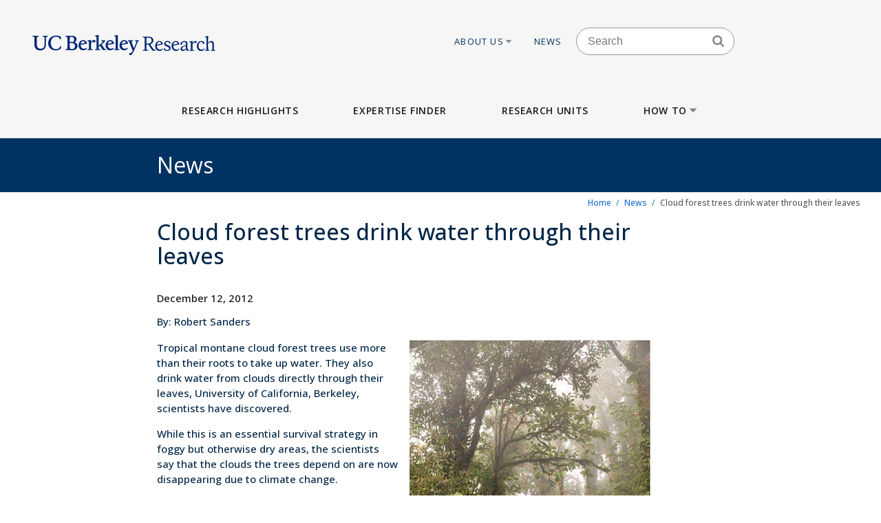

--- FILE ---
content_type: text/html; charset=UTF-8
request_url: https://vcresearch.berkeley.edu/news/cloud-forest-trees-drink-water-through-their-leaves
body_size: 15659
content:


<!DOCTYPE html>
<html lang="en" dir="ltr" prefix="content: http://purl.org/rss/1.0/modules/content/  dc: http://purl.org/dc/terms/  foaf: http://xmlns.com/foaf/0.1/  og: http://ogp.me/ns#  rdfs: http://www.w3.org/2000/01/rdf-schema#  schema: http://schema.org/  sioc: http://rdfs.org/sioc/ns#  sioct: http://rdfs.org/sioc/types#  skos: http://www.w3.org/2004/02/skos/core#  xsd: http://www.w3.org/2001/XMLSchema# ">
<head>
  <meta charset="utf-8" />
<noscript><style>form.antibot * :not(.antibot-message) { display: none !important; }</style>
</noscript><meta name="description" content="Tropical montane cloud forest trees use more than their roots to take up water. They also drink water from clouds directly through their leaves, University of California, Berkeley, scientists have discovered. While this is an essential survival strategy in foggy but otherwise dry areas, the scientists say that the clouds the trees depend on are now disappearing due to climate change." />
<meta name="keywords" content="research berkeley, uc berkeley research, faculty excellence" />
<meta name="referrer" content="strict-origin-when-cross-origin" />
<meta name="twitter:card" content="summary" />
<meta name="Generator" content="Drupal 10 (https://www.drupal.org)" />
<meta name="MobileOptimized" content="width" />
<meta name="HandheldFriendly" content="true" />
<meta name="viewport" content="width=device-width, initial-scale=1.0" />
<link rel="icon" href="/themes/custom/vcr2/favicon.ico" type="image/vnd.microsoft.icon" />
<link rel="canonical" href="https://vcresearch.berkeley.edu/news/cloud-forest-trees-drink-water-through-their-leaves" />
<link rel="shortlink" href="https://vcresearch.berkeley.edu/node/19447" />

    <title>Cloud forest trees drink water through their leaves | Research UC Berkeley</title>
    <link rel="stylesheet" media="all" href="/themes/contrib/stable/css/core/components/progress.module.css?t9ljuz" />
<link rel="stylesheet" media="all" href="/themes/contrib/stable/css/core/components/ajax-progress.module.css?t9ljuz" />
<link rel="stylesheet" media="all" href="/themes/contrib/stable/css/system/components/align.module.css?t9ljuz" />
<link rel="stylesheet" media="all" href="/themes/contrib/stable/css/system/components/fieldgroup.module.css?t9ljuz" />
<link rel="stylesheet" media="all" href="/themes/contrib/stable/css/system/components/container-inline.module.css?t9ljuz" />
<link rel="stylesheet" media="all" href="/themes/contrib/stable/css/system/components/clearfix.module.css?t9ljuz" />
<link rel="stylesheet" media="all" href="/themes/contrib/stable/css/system/components/details.module.css?t9ljuz" />
<link rel="stylesheet" media="all" href="/themes/contrib/stable/css/system/components/hidden.module.css?t9ljuz" />
<link rel="stylesheet" media="all" href="/themes/contrib/stable/css/system/components/item-list.module.css?t9ljuz" />
<link rel="stylesheet" media="all" href="/themes/contrib/stable/css/system/components/js.module.css?t9ljuz" />
<link rel="stylesheet" media="all" href="/themes/contrib/stable/css/system/components/nowrap.module.css?t9ljuz" />
<link rel="stylesheet" media="all" href="/themes/contrib/stable/css/system/components/position-container.module.css?t9ljuz" />
<link rel="stylesheet" media="all" href="/themes/contrib/stable/css/system/components/reset-appearance.module.css?t9ljuz" />
<link rel="stylesheet" media="all" href="/themes/contrib/stable/css/system/components/resize.module.css?t9ljuz" />
<link rel="stylesheet" media="all" href="/themes/contrib/stable/css/system/components/system-status-counter.css?t9ljuz" />
<link rel="stylesheet" media="all" href="/themes/contrib/stable/css/system/components/system-status-report-counters.css?t9ljuz" />
<link rel="stylesheet" media="all" href="/themes/contrib/stable/css/system/components/system-status-report-general-info.css?t9ljuz" />
<link rel="stylesheet" media="all" href="/themes/contrib/stable/css/system/components/tablesort.module.css?t9ljuz" />
<link rel="stylesheet" media="all" href="/themes/contrib/stable/css/filter/filter.caption.css?t9ljuz" />
<link rel="stylesheet" media="all" href="/modules/contrib/ckeditor_accordion/css/accordion.frontend.css?t9ljuz" />
<link rel="stylesheet" media="all" href="/modules/contrib/ckeditor_indentblock/css/plugins/indentblock/ckeditor.indentblock.css?t9ljuz" />
<link rel="stylesheet" media="all" href="/themes/contrib/stable/css/core/assets/vendor/normalize-css/normalize.css?t9ljuz" />
<link rel="stylesheet" media="all" href="/themes/contrib/stable/css/core/normalize-fixes.css?t9ljuz" />
<link rel="stylesheet" media="all" href="/themes/contrib/classy/css/components/action-links.css?t9ljuz" />
<link rel="stylesheet" media="all" href="/themes/contrib/classy/css/components/breadcrumb.css?t9ljuz" />
<link rel="stylesheet" media="all" href="/themes/contrib/classy/css/components/button.css?t9ljuz" />
<link rel="stylesheet" media="all" href="/themes/contrib/classy/css/components/collapse-processed.css?t9ljuz" />
<link rel="stylesheet" media="all" href="/themes/contrib/classy/css/components/container-inline.css?t9ljuz" />
<link rel="stylesheet" media="all" href="/themes/contrib/classy/css/components/details.css?t9ljuz" />
<link rel="stylesheet" media="all" href="/themes/contrib/classy/css/components/exposed-filters.css?t9ljuz" />
<link rel="stylesheet" media="all" href="/themes/contrib/classy/css/components/field.css?t9ljuz" />
<link rel="stylesheet" media="all" href="/themes/contrib/classy/css/components/form.css?t9ljuz" />
<link rel="stylesheet" media="all" href="/themes/contrib/classy/css/components/icons.css?t9ljuz" />
<link rel="stylesheet" media="all" href="/themes/contrib/classy/css/components/inline-form.css?t9ljuz" />
<link rel="stylesheet" media="all" href="/themes/contrib/classy/css/components/item-list.css?t9ljuz" />
<link rel="stylesheet" media="all" href="/themes/contrib/classy/css/components/link.css?t9ljuz" />
<link rel="stylesheet" media="all" href="/themes/contrib/classy/css/components/links.css?t9ljuz" />
<link rel="stylesheet" media="all" href="/themes/contrib/classy/css/components/more-link.css?t9ljuz" />
<link rel="stylesheet" media="all" href="/themes/contrib/classy/css/components/pager.css?t9ljuz" />
<link rel="stylesheet" media="all" href="/themes/contrib/classy/css/components/tabledrag.css?t9ljuz" />
<link rel="stylesheet" media="all" href="/themes/contrib/classy/css/components/tableselect.css?t9ljuz" />
<link rel="stylesheet" media="all" href="/themes/contrib/classy/css/components/tablesort.css?t9ljuz" />
<link rel="stylesheet" media="all" href="/themes/contrib/classy/css/components/tabs.css?t9ljuz" />
<link rel="stylesheet" media="all" href="/themes/contrib/classy/css/components/textarea.css?t9ljuz" />
<link rel="stylesheet" media="all" href="/themes/contrib/classy/css/components/ui-dialog.css?t9ljuz" />
<link rel="stylesheet" media="all" href="/themes/contrib/classy/css/components/messages.css?t9ljuz" />
<link rel="stylesheet" media="all" href="/themes/contrib/classy/css/components/progress.css?t9ljuz" />
<link rel="stylesheet" media="all" href="/themes/custom/vcr/assets/css/styles.css?t9ljuz" />
<link rel="stylesheet" media="all" href="/themes/custom/vcr/assets/css/_custom.css?t9ljuz" />
<link rel="stylesheet" media="all" href="/themes/custom/vcr2/assets/css/utils.css?t9ljuz" />
<link rel="stylesheet" media="all" href="/themes/custom/vcr2/assets/css/common.css?t9ljuz" />
<link rel="stylesheet" media="all" href="/themes/custom/vcr2/assets/css/globals.css?t9ljuz" />
<link rel="stylesheet" media="all" href="/themes/custom/vcr2/assets/css/menu.footer.css?t9ljuz" />
<link rel="stylesheet" media="all" href="/themes/custom/vcr2/assets/css/menu.main.css?t9ljuz" />
<link rel="stylesheet" media="all" href="/themes/custom/vcr2/assets/css/menu.utilities.css?t9ljuz" />

      <script type="application/json" data-drupal-selector="drupal-settings-json">{"path":{"baseUrl":"\/","pathPrefix":"","currentPath":"node\/19447","currentPathIsAdmin":false,"isFront":false,"currentLanguage":"en"},"pluralDelimiter":"\u0003","suppressDeprecationErrors":true,"gtag":{"tagId":"","consentMode":false,"otherIds":[],"events":[],"additionalConfigInfo":[]},"ajaxPageState":{"libraries":"[base64]","theme":"vcr2","theme_token":null},"ajaxTrustedUrl":[],"gtm":{"tagId":null,"settings":{"data_layer":"dataLayer","include_classes":false,"allowlist_classes":"","blocklist_classes":"","include_environment":false,"environment_id":"","environment_token":""},"tagIds":["GTM-W9DV92W3"]},"ckeditorAccordion":{"accordionStyle":{"collapseAll":1,"keepRowsOpen":0,"animateAccordionOpenAndClose":1,"openTabsWithHash":1,"allowHtmlInTitles":0}},"user":{"uid":0,"permissionsHash":"7c01838a08c0b2f0ca78d7effbf91a0f58f3bc4237786bb0fd7990f49f415dab"}}</script>
<script src="/core/assets/vendor/jquery/jquery.min.js?v=3.7.1"></script>
<script src="/core/misc/drupalSettingsLoader.js?v=10.6.2"></script>
<script src="/modules/contrib/google_tag/js/gtag.js?t9ljuz"></script>
<script src="/modules/contrib/google_tag/js/gtm.js?t9ljuz"></script>
<script src="/themes/custom/vcr/assets/js/modernizr.js?t9ljuz"></script>
<script src="/themes/custom/vcr/assets/js/superfish.js?t9ljuz"></script>
<script src="/themes/custom/vcr/assets/js/main-nav.js?t9ljuz"></script>

        <link rel="preconnect" href="https://fonts.googleapis.com">
        <link rel="preconnect" href="https://fonts.gstatic.com" crossorigin>
        <link href="https://fonts.googleapis.com/css2?family=Open+Sans:ital,wght@0,300;0,400;0,500;0,600;0,700;1,300;1,400&display=swap" rel="stylesheet">
        </head>
<body class="path-news-cloud-forest-trees-drink-water-through-their-leaves page-node-19447 page-node-news path-node page-node-type-news font-sans antialiased">

<div style="width: 0;height: 0;overflow: hidden;position: absolute;"><svg xmlns="http://www.w3.org/2000/svg"><symbol id="angle-down" viewBox="0 0 288 448"><path d="M268.75 184q0 3.25-2.5 5.75l-116.5 116.5q-2.5 2.5-5.75 2.5t-5.75-2.5l-116.5-116.5q-2.5-2.5-2.5-5.75t2.5-5.75l12.5-12.5q2.5-2.5 5.75-2.5t5.75 2.5L144 264l98.25-98.25q2.5-2.5 5.75-2.5t5.75 2.5l12.5 12.5q2.5 2.5 2.5 5.75z"/></symbol><symbol id="angle-left" viewBox="0 0 168 448"><path d="M156.75 136q0 3.25-2.5 5.75L56 240l98.25 98.25q2.5 2.5 2.5 5.75t-2.5 5.75l-12.5 12.5q-2.5 2.5-5.75 2.5t-5.75-2.5l-116.5-116.5q-2.5-2.5-2.5-5.75t2.5-5.75l116.5-116.5q2.5-2.5 5.75-2.5t5.75 2.5l12.5 12.5q2.5 2.5 2.5 5.75z"/></symbol><symbol id="angle-right" viewBox="0 0 152 448"><path d="M148.75 240q0 3.25-2.5 5.75l-116.5 116.5q-2.5 2.5-5.75 2.5t-5.75-2.5l-12.5-12.5q-2.5-2.5-2.5-5.75t2.5-5.75L104 240 5.75 141.75q-2.5-2.5-2.5-5.75t2.5-5.75l12.5-12.5q2.5-2.5 5.75-2.5t5.75 2.5l116.5 116.5q2.5 2.5 2.5 5.75z"/></symbol><symbol id="angle-up" viewBox="0 0 288 448"><path d="M268.75 296q0 3.25-2.5 5.75l-12.5 12.5q-2.5 2.5-5.75 2.5t-5.75-2.5L144 216l-98.25 98.25q-2.5 2.5-5.75 2.5t-5.75-2.5l-12.5-12.5q-2.5-2.5-2.5-5.75t2.5-5.75l116.5-116.5q2.5-2.5 5.75-2.5t5.75 2.5l116.5 116.5q2.5 2.5 2.5 5.75z"/></symbol><symbol id="arrow-left" viewBox="63 327 32 60"><path fill-rule="evenodd" d="M63.065 357l30 30 1.608-1.607L66.28 357l28.393-28.393L93.065 327z"/></symbol><symbol id="arrow-right" viewBox="1303 327 32 60"><path fill-rule="evenodd" d="M1304.994 327l-1.607 1.607L1331.78 357l-28.393 28.393 1.607 1.607 30-30z"/></symbol><symbol id="bars" viewBox="0 0 384 448"><path d="M384 336v32q0 6.5-4.75 11.25T368 384H16q-6.5 0-11.25-4.75T0 368v-32q0-6.5 4.75-11.25T16 320h352q6.5 0 11.25 4.75T384 336zm0-128v32q0 6.5-4.75 11.25T368 256H16q-6.5 0-11.25-4.75T0 240v-32q0-6.5 4.75-11.25T16 192h352q6.5 0 11.25 4.75T384 208zm0-128v32q0 6.5-4.75 11.25T368 128H16q-6.5 0-11.25-4.75T0 112V80q0-6.5 4.75-11.25T16 64h352q6.5 0 11.25 4.75T384 80z"/></symbol><symbol id="bookmark-o" viewBox="0 0 320 448"><path d="M288 64H32v310.5l128-122.75L182.25 273 288 374.5V64zm3-32q5.75 0 11 2.25 8.25 3.25 13.125 10.25T320 60v322.25q0 8.5-4.875 15.5T302 408q-4.75 2-11 2-12 0-20.75-8L160 296 49.75 402q-9 8.25-20.75 8.25-5.75 0-11-2.25-8.25-3.25-13.125-10.25T0 382.25V60q0-8.5 4.875-15.5T18 34.25Q23.25 32 29 32h262z"/></symbol><symbol id="caret-down" viewBox="0 0 256 448"><path d="M256 176q0 6.5-4.75 11.25l-112 112Q134.5 304 128 304t-11.25-4.75l-112-112Q0 182.5 0 176t4.75-11.25T16 160h224q6.5 0 11.25 4.75T256 176z"/></symbol><symbol id="caret-up" viewBox="0 0 256 448"><path d="M256 304q0 6.5-4.75 11.25T240 320H16q-6.5 0-11.25-4.75T0 304t4.75-11.25l112-112Q121.5 176 128 176t11.25 4.75l112 112Q256 297.5 256 304z"/></symbol><symbol id="external-link" viewBox="0 0 448 448"><path d="M352 232v80q0 29.75-21.125 50.875T280 384H72q-29.75 0-50.875-21.125T0 312V104q0-29.75 21.125-50.875T72 32h176q3.5 0 5.75 2.25T256 40v16q0 3.5-2.25 5.75T248 64H72q-16.5 0-28.25 11.75T32 104v208q0 16.5 11.75 28.25T72 352h208q16.5 0 28.25-11.75T320 312v-80q0-3.5 2.25-5.75T328 224h16q3.5 0 5.75 2.25T352 232zm96-216v128q0 6.5-4.75 11.25T432 160t-11.25-4.75l-44-44-163 163q-2.5 2.5-5.75 2.5t-5.75-2.5l-28.5-28.5q-2.5-2.5-2.5-5.75t2.5-5.75l163-163-44-44Q288 22.5 288 16t4.75-11.25T304 0h128q6.5 0 11.25 4.75T448 16z"/></symbol><symbol id="facebook" viewBox="0 0 264 448"><path d="M239.75 3v66H200.5q-21.5 0-29 9t-7.5 27v47.25h73.25l-9.75 74H164V416H87.5V226.25H23.75v-74H87.5v-54.5q0-46.5 26-72.125T182.75 0q36.75 0 57 3z"/></symbol><symbol id="linkedin" viewBox="0 0 384 448"><path d="M87.25 156.25V404H4.75V156.25h82.5zm5.25-76.5q.25 18.25-12.625 30.5T46 122.5h-.5q-20.5 0-33-12.25T0 79.75q0-18.5 12.875-30.625T46.5 37t33.25 12.125T92.5 79.75zM384 262v142h-82.25V271.5q0-26.25-10.125-41.125T260 215.5q-15.75 0-26.375 8.625T217.75 245.5Q215 253 215 265.75V404h-82.25q.5-99.75.5-161.75t-.25-74l-.25-12H215v36h-.5q5-8 10.25-14t14.125-13 21.75-10.875 28.625-3.875q42.75 0 68.75 28.375T384 262z"/></symbol><symbol id="long-arrow-left" viewBox="0 0 464 448"><path d="M448 200v48q0 3.5-2.25 5.75T440 256H128v56q0 5.25-4.75 7.25T114.5 318l-96-87.5Q16 228 16 224.75q0-3.5 2.5-6l96-88.5q4-3.5 8.75-1.5Q128 131 128 136v56h312q3.5 0 5.75 2.25T448 200z"/></symbol><symbol id="long-arrow-right" viewBox="0 0 432 448"><path d="M432 223.25q0 3.5-2.5 6l-96 88.5q-4 3.5-8.75 1.5Q320 317 320 312v-56H8q-3.5 0-5.75-2.25T0 248v-48q0-3.5 2.25-5.75T8 192h312v-56q0-5.25 4.75-7.25t8.75 1.25l96 87.5q2.5 2.5 2.5 5.75z"/></symbol><symbol id="search" viewBox="0 0 416 448"><path d="M288 208q0-46.25-32.875-79.125T176 96t-79.125 32.875T64 208t32.875 79.125T176 320t79.125-32.875T288 208zm128 208q0 13-9.5 22.5T384 448q-13.5 0-22.5-9.5L275.75 353Q231 384 176 384q-35.75 0-68.375-13.875t-56.25-37.5-37.5-56.25T0 208t13.875-68.375 37.5-56.25 56.25-37.5T176 32t68.375 13.875 56.25 37.5 37.5 56.25T352 208q0 55-31 99.75l85.75 85.75Q416 402.75 416 416z"/></symbol><symbol id="twitter" viewBox="0 0 416 448"><path d="M405 102q-16.75 24.5-40.5 41.75.25 3.5.25 10.5 0 32.5-9.5 64.875t-28.875 62.125-46.125 52.625-64.5 36.5T135 384q-67.75 0-124-36.25 8.75 1 19.5 1 56.25 0 100.25-34.5-26.25-.5-47-16.125t-28.5-39.875q8.25 1.25 15.25 1.25 10.75 0 21.25-2.75-28-5.75-46.375-27.875T27 177.5v-1q17 9.5 36.5 10.25-16.5-11-26.25-28.75t-9.75-38.5q0-22 11-40.75 30.25 37.25 73.625 59.625T205 163.25q-2-9.5-2-18.5 0-33.5 23.625-57.125T283.75 64q35 0 59 25.5Q370 84.25 394 70q-9.25 28.75-35.5 44.5Q381.75 112 405 102z"/></symbol></svg></div>

<a href="#main-content" class="visually-hidden focusable skip-link">
  Skip to main content
</a>

<noscript><iframe src="https://www.googletagmanager.com/ns.html?id=GTM-W9DV92W3"
                  height="0" width="0" style="display:none;visibility:hidden"></iframe></noscript>

  <div class="dialog-off-canvas-main-canvas" data-off-canvas-main-canvas>
    
      
  
<div id="header-wrapper" class="header-wrapper ">
  <header class="header" role="banner" aria-label="Site header">
    <div class="container container-wide">
      <div class="header__top row">
        <div class="col-xs-12 col-lg-4">
                            <a href="/" title="Home" rel="home" class="header__logo">
            
            <img src="/themes/custom/vcr/assets/images/ucb-logo-blue.svg" alt="UC Berkeley, Vice Chancellor for Research Office">
          </a>
                </div>
                  
  <div class="hidden-md-down region region-header">
          <nav role="navigation" aria-labelledby="block-utilitiesnavigation-menu" id="block-utilitiesnavigation" class="block block-menu navigation menu--utilities-navigation">
            
  <h2 class="visually-hidden" id="block-utilitiesnavigation-menu">Utilities navigation</h2>
  

        


        <ul class="menu">
                  <li class="menu-item menu-item--level-0 menu-item--expanded">
                  <a href="/about-us" class="utility-link-item about-us" data-drupal-link-system-path="">
            About Us
                          <svg>
                <use xmlns:xlink="http://www.w3.org/1999/xlink" xlink:href="#caret-down"></use>
              </svg>
                      </a>
        
                            <ul class="menu">
                    <li class="menu-item menu-item--level-1">
                  <a href="/about-us/vice-chancellor-research-kathy-yelick" class="utility-link-item vice-chancellor-yelick" data-drupal-link-system-path="">
            Vice Chancellor Yelick
                      </a>
        
              </li>
                <li class="menu-item menu-item--level-1">
                  <a href="/about-us/associate-vice-chancellor-research-lok-siu" class="utility-link-item associate-vice-chancellor-siu" data-drupal-link-system-path="">
            Associate Vice Chancellor Siu
                      </a>
        
              </li>
                <li class="menu-item menu-item--level-1">
                  <a href="/vcro/staff-contacts" class="utility-link-item staff-contacts" data-drupal-link-system-path="">
            Staff Contacts
                      </a>
        
              </li>
                <li class="menu-item menu-item--level-1">
                  <a href="/about-us/organizational-chart" class="utility-link-item organizational-chart" data-drupal-link-system-path="">
            Organizational Chart
                      </a>
        
              </li>
                <li class="menu-item menu-item--level-1">
                  <a href="/current-searches" class="utility-link-item current-searches" data-drupal-link-system-path="">
            Current Searches
                      </a>
        
              </li>
                <li class="menu-item menu-item--level-1">
                  <a href="/about-us/research-advisory-groups-and-initiatives" class="utility-link-item research-advisory-groups-and-initiatives" data-drupal-link-system-path="">
            Research Advisory Groups and Initiatives
                      </a>
        
              </li>
                <li class="menu-item menu-item--level-1">
                  <a href="/about-us/former-vice-chancellors-research" class="utility-link-item former-leadership" data-drupal-link-system-path="">
            Former Leadership
                      </a>
        
              </li>
      </ul>
    
              </li>
                <li class="menu-item menu-item--level-0">
                  <a href="/news-landing" class="utility-link-item news" data-drupal-link-system-path="">
            News
                      </a>
        
              </li>
      </ul>
    



  </nav>
<div id="block-blockbasicsearch" class="block block-block-content block-block-content924aa42b-a373-4e33-bf4f-d799492d8a4f">
  
    
      
            <div class="clearfix text-formatted field field--name-body field--type-text-with-summary field--label-hidden field__item"><div class="search-block-form block-search-form block block-search container-inline" data-drupal-selector="search-block-form-2" id="block-vcr--search" role="search">
<div class="content container-inline">
<form accept-charset="UTF-8" action="/search/node" id="search-block-form--search" method="get">
<div class="js-form-item form-item js-form-type-search form-type-search js-form-item-keys form-item-keys form-no-label"><label class="visually-hidden" for="edit-keys--search">Search</label> <input class="form-search" data-drupal-selector="edit-keys" id="edit-keys--search" maxlength="128" name="keys" placeholder="Search" size="15" title="Enter the terms you wish to search for." type="search" value></div>

<div class="search-block-form-icon"><svg><use xlink:href="#search" xmlns:xlink="http://www.w3.org/1999/xlink" /></svg></div>

<div class="form-actions js-form-wrapper form-wrapper" data-drupal-selector="edit-actions" id="edit-actions--search"><input class="button js-form-submit form-submit" data-drupal-selector="edit-submit" id="edit-submit--search" type="submit" value="Search"></div>
</form>
</div>
</div>
</div>
      
  </div>
<div id="block-vcr-blockbasicstyling-copyright" class="block block-block-content block-block-content73627680-1b7d-4ecf-915e-934ac475af47">
  
    
      
            <div class="clearfix text-formatted field field--name-body field--type-text-with-summary field--label-hidden field__item"><style type="text/css">/** BlockBasic - Styling_Copyright and General **/
@media (max-width: 2991px) and (min-width: 768px) { .footer__second { top: 90px; } }
</style><style type="text/css">@media (max-width: 1200px) and (min-width: 989px) {
  .footer__second { top: -210px;  max-width: 160px; }
}
</style><style type="text/css">div#block-vcr-copyright a {
    text-decoration: underline;
 }
</style><style type="text/css">/* CKEditor Accordion */
.ckeditor-accordion-container &amp;amp;amp;amp;amp;amp;amp;amp;amp;gt; dl {
    position: relative;
    border: 1px solid #0091ea;
    border: 1px solid #bbb;
}
.ckeditor-accordion-container &amp;amp;amp;amp;amp;amp;amp;amp;amp;gt; dl dt.active &amp;amp;amp;amp;amp;amp;amp;amp;amp;gt; a {
    FONT-VARIANT: JIS83;
    background-color: #0091ea;
    background-color: #35628f;
}
.ckeditor-accordion-container &amp;amp;amp;amp;amp;amp;amp;amp;amp;gt; dl dt &amp;amp;amp;amp;amp;amp;amp;amp;amp;gt; a:hover {
    background-color: #00a5ef;
    background-color: #88a;
}
.ckeditor-accordion-container &amp;amp;amp;amp;amp;amp;amp;amp;amp;gt; dl dt &amp;amp;amp;amp;amp;amp;amp;amp;amp;gt; a {
    display: block;
    padding: 10px 15px 10px 50px;
    background-color: #00b0ff;
    background-color: #6582af;
    color: #fff;
    cursor: pointer;
    -webkit-transition: background-color 300ms;
    transition: background-color 300ms;
    border-bottom: 1px solid #00a4ec;
    border-bottom: 2px solid #bbb;
}
</style><style type="text/css">/* Hide CAPTCHA message on the Search Form */
  div#block-vcr-search details,
  div#block-vcr-search details#edit-captcha--2 {
     display: none;
  }
</style><style type="text/css">.node__social-share .at-share-btn::after {
    display: none;
 }
</style><style type="text/css">/* For News nodes */
 body.path-frontpage p.thin,
 body.path-frontpage p.giant,
 .path-excellence-faculty-excellence .current-faculty-list .award,
 body.page-node-type-page  p,
 body.page-node-type-news  p {
   line-height: 1.5;
 }
</style><style type="text/css">/* General for Accessibilities */
  p { line-height: 1.5; }
</style><style type="text/css">/* General for Accessibilities */
 .region.region-content-bottom.container00000  p,
 .region.region-content00000  p {
		color: hsl(0, 50%, 25%);
		background-color: white;
	}
 .region.region-content-bottom.container a,
 .region.region-content00000	a {
		text-decoration: none;
		text-decoration: underline;
		color: hsl(232, 50%, 25%);
		background-color: white;
	}
 .region.region-content-bottom.container  a:hover,
 .region.region-content-bottom.container  a:focus,
 .region.region-content00000	a:hover,
 .region.region-content00000	a:focus {
		text-decoration: underline;
	}
 .main-wrapper a,
 .footer a {
      text-decoration:underline;
      text-decoration-style: dotted;
 }
 .main-wrapper a {
      color: #202860;
      background-color: white;
 }
 a.ui-tabs-anchor {
    background: transparent;
 }
</style><style type="text/css">/* General for Home */
 body.path-frontpage div.paragraph--news-hero  h1.paragraph--news-hero__heading {
    padding: 10px 15px;
    background: rgba(58, 122, 156,0.85);
 }
</style><style type="text/css">
/* General for Subsite - hide Search form */
 body.page-node-type-subsite-page    div#block-blockbasicsearch {
    display: none;
 }
</style></div>
      
  </div>

      </div>

              </div>
    </div>

          <div class="region region-main-menu">
  <div class="container">
    <nav role="navigation" aria-labelledby="block-vcr-main-menu-menu" id="block-vcr-main-menu" class="block block-menu navigation menu--main">
            
  <h2 class="visually-hidden" id="block-vcr-main-menu-menu">Main menu</h2>
  

        


        <ul class="menu">
                  <li class="menu-item menu-item--level-0">
                  <a href="/#research-highlights" class="main-link-item research-highlights" data-drupal-link-system-path="">
            Research Highlights
                      </a>
                      </li>
                <li class="menu-item menu-item--level-0">
                  <a href="/faculty-expertise" class="main-link-item expertise-finder" data-drupal-link-system-path="">
            Expertise Finder
                      </a>
                      </li>
                <li class="menu-item menu-item--level-0">
                  <a href="/research-units" class="main-link-item research-units" data-drupal-link-system-path="">
            Research Units
                      </a>
                      </li>
                <li class="menu-item menu-item--level-0 menu-item--expanded">
                  <a href="" class="main-link-item how-to" data-drupal-link-system-path="">
            How to
                          <svg>
                <use xmlns:xlink="http://www.w3.org/1999/xlink" xlink:href="#caret-down"></use>
              </svg>
                      </a>
                                    <ul class="menu">
                    <li class="menu-item menu-item--level-1 menu-item--expanded">
                  <span >
            Secure Funding
                          <svg>
                <use xmlns:xlink="http://www.w3.org/1999/xlink" xlink:href="#caret-down"></use>
              </svg>
                      </span>
                                    <ul class="menu">
                    <li class="menu-item menu-item--level-2">
                  <a href="/how/secure-funding/contracts-gifts-and-grants" class="main-link-item contracts-gifts-and-grants" data-drupal-link-system-path="">
            Contracts, Gifts and Grants
                      </a>
                      </li>
                <li class="menu-item menu-item--level-2">
                  <a href="/vcro/industry-consortium-programs" class="main-link-item industry-consortia" data-drupal-link-system-path="">
            Industry Consortia
                      </a>
                      </li>
                <li class="menu-item menu-item--level-2">
                  <a href="/how/secure-funding/funding-opportunities" class="main-link-item funding-opportunities" data-drupal-link-system-path="">
            Funding Opportunities
                      </a>
                      </li>
                <li class="menu-item menu-item--level-2">
                  <a href="/grant-life-cycle/overview" class="main-link-item ucb-grant-life-cycle" data-drupal-link-system-path="">
            UCB Grant Life Cycle
                      </a>
                      </li>
                <li class="menu-item menu-item--level-2">
                  <a href="https://brdo.berkeley.edu" class="main-link-item berkeley-research-development-office" data-drupal-link-system-path="">
            Berkeley Research Development Office
                      </a>
                      </li>
                <li class="menu-item menu-item--level-2">
                  <a href="/how/secure-funding/2025-white-house-executive-orders-and-agency-directives" class="main-link-item impacts-of-2025-federal-executive-orders-and-directives" data-drupal-link-system-path="">
            Impacts of 2025 Federal Executive Orders and Directives
                      </a>
                      </li>
      </ul>
    
              </li>
                <li class="menu-item menu-item--level-1 menu-item--expanded">
                  <span >
            Ensure Compliance
                          <svg>
                <use xmlns:xlink="http://www.w3.org/1999/xlink" xlink:href="#caret-down"></use>
              </svg>
                      </span>
                                    <ul class="menu">
                    <li class="menu-item menu-item--level-2">
                  <a href="/how/ensure-compliance/research-policies-administration" class="main-link-item research-policies--administration" data-drupal-link-system-path="">
            Research Policies &amp; Administration
                      </a>
                      </li>
                <li class="menu-item menu-item--level-2">
                  <a href="/research-compliance" class="main-link-item research-compliance" data-drupal-link-system-path="">
            Research Compliance
                      </a>
                      </li>
                <li class="menu-item menu-item--level-2">
                  <a href="/how/ensure-compliance/intellectual-property-technology-transfer" class="main-link-item intellectual-property--tech-transfer" data-drupal-link-system-path="">
            Intellectual Property &amp; Tech Transfer
                      </a>
                      </li>
                <li class="menu-item menu-item--level-2">
                  <a href="/how/ensure-compliance/research-personnel" class="main-link-item research-personnel" data-drupal-link-system-path="">
            Research Personnel
                      </a>
                      </li>
                <li class="menu-item menu-item--level-2">
                  <a href="/how/ensure-compliance/field-and-international-research" class="main-link-item field-and-international-research" data-drupal-link-system-path="">
            Field and International Research
                      </a>
                      </li>
      </ul>
    
              </li>
                <li class="menu-item menu-item--level-1 menu-item--expanded">
                  <span >
            Locate Facilities
                          <svg>
                <use xmlns:xlink="http://www.w3.org/1999/xlink" xlink:href="#caret-down"></use>
              </svg>
                      </span>
                                    <ul class="menu">
                    <li class="menu-item menu-item--level-2">
                  <a href="/core-facilities" class="main-link-item core-facilities" data-drupal-link-system-path="">
            Core Facilities
                      </a>
                      </li>
                <li class="menu-item menu-item--level-2">
                  <a href="/berkeley-ric/about" class="main-link-item berkeley-research-infrastructure-commons-ric" data-drupal-link-system-path="">
            Berkeley Research Infrastructure Commons (RIC)
                      </a>
                      </li>
                <li class="menu-item menu-item--level-2">
                  <a href="/how/locate-facilities/research-computing-and-data-management" class="main-link-item research-computing-and-data-management" data-drupal-link-system-path="">
            Research Computing and Data Management
                      </a>
                      </li>
                <li class="menu-item menu-item--level-2">
                  <a href="/how/locate-facilities/field-stations-research-forests-and-museums" class="main-link-item field-stations-research-forests-and-museums" data-drupal-link-system-path="">
            Field Stations, Research Forests, and Museums
                      </a>
                      </li>
      </ul>
    
              </li>
                <li class="menu-item menu-item--level-1 menu-item--expanded">
                  <span >
            For VCR Units
                          <svg>
                <use xmlns:xlink="http://www.w3.org/1999/xlink" xlink:href="#caret-down"></use>
              </svg>
                      </span>
                                    <ul class="menu">
                    <li class="menu-item menu-item--level-2">
                  <a href="/how/vcr-units/oru-policy-procedure-guide" class="main-link-item oru-policies" data-drupal-link-system-path="">
            ORU Policies
                      </a>
                      </li>
                <li class="menu-item menu-item--level-2">
                  <a href="/how/vcr-units/vcro-budget-resources" class="main-link-item vcro-budget-resources" data-drupal-link-system-path="">
            VCRO Budget Resources
                      </a>
                      </li>
                <li class="menu-item menu-item--level-2">
                  <a href="/how/vcr-units/vcro-hr-ap-resources" class="main-link-item vcro-hr-resources" data-drupal-link-system-path="">
            VCRO HR Resources
                      </a>
                      </li>
      </ul>
    
              </li>
      </ul>
    
              </li>
      </ul>
    


  </nav>

  </div>
</div>

    
          <div class="header__mobile-menu">
        
  <div class="region region-mobile-menu">
          <div id="block-blockbasicmobile-search" class="block block-block-content block-block-content4f727b67-a8c5-4d40-ae48-f5f33695c754">
  
    
      
            <div class="clearfix text-formatted field field--name-body field--type-text-with-summary field--label-hidden field__item"><div class="search-block-form block-search-form block block-search container-inline" data-drupal-selector="search-block-form-2" id="block-vcr-mobile-search" role="search">
<div class="content container-inline">
<form accept-charset="UTF-8" action="/search/node" id="search-block-form--mobile" method="get">
<div class="js-form-item form-item js-form-type-search form-type-search js-form-item-keys form-item-keys form-no-label"><label class="visually-hidden" for="edit-keys--3">Search</label> <input class="form-search" data-drupal-selector="edit-keys" id="edit-keys--3" maxlength="128" name="keys" placeholder="Search" size="15" title="Enter the terms you wish to search for." type="search" value></div>

<div class="search-block-form-icon"><svg><use xlink:href="#search" xmlns:xlink="http://www.w3.org/1999/xlink" /></svg></div>

<div class="form-actions js-form-wrapper form-wrapper" data-drupal-selector="edit-actions" id="edit-actions--mobile"><input class="button js-form-submit form-submit" data-drupal-selector="edit-submit" id="edit-submit--mobile" type="submit" value="Search"></div>
</form>
</div>
</div>
</div>
      
  </div>
<nav role="navigation" aria-labelledby="block-vcr-mobile-menu-menu" id="block-vcr-mobile-menu" class="block block-menu navigation menu--main">
            
  <h2 class="visually-hidden" id="block-vcr-mobile-menu-menu">Main menu</h2>
  

        
              <ul class="menu">
                    <li class="menu-item menu-item--level-0">
                  <a href="/#research-highlights" data-drupal-link-system-path="">
            Research Highlights
          </a>
        
              </li>
                <li class="menu-item menu-item--level-0">
                  <a href="/faculty-expertise" data-drupal-link-system-path="">
            Expertise Finder
          </a>
        
              </li>
                <li class="menu-item menu-item--level-0">
                  <a href="/research-units" data-drupal-link-system-path="">
            Research Units
          </a>
        
              </li>
                <li class="menu-item menu-item--level-0 menu-item--expanded">
                  <a href="" data-drupal-link-system-path="">
            How to
          </a>
        
                                <ul class="menu">
                    <li class="menu-item menu-item--level-1 menu-item--expanded">
                  <a href="" data-drupal-link-system-path="">
            Secure Funding
          </a>
        
                                <ul class="menu">
                    <li class="menu-item menu-item--level-2">
                  <a href="/how/secure-funding/contracts-gifts-and-grants" data-drupal-link-system-path="">
            Contracts, Gifts and Grants
          </a>
        
              </li>
                <li class="menu-item menu-item--level-2">
                  <a href="/vcro/industry-consortium-programs" data-drupal-link-system-path="">
            Industry Consortia
          </a>
        
              </li>
                <li class="menu-item menu-item--level-2">
                  <a href="/how/secure-funding/funding-opportunities" data-drupal-link-system-path="">
            Funding Opportunities
          </a>
        
              </li>
                <li class="menu-item menu-item--level-2">
                  <a href="/grant-life-cycle/overview" data-drupal-link-system-path="">
            UCB Grant Life Cycle
          </a>
        
              </li>
                <li class="menu-item menu-item--level-2">
                  <a href="https://brdo.berkeley.edu" data-drupal-link-system-path="">
            Berkeley Research Development Office
          </a>
        
              </li>
                <li class="menu-item menu-item--level-2">
                  <a href="/how/secure-funding/2025-white-house-executive-orders-and-agency-directives" data-drupal-link-system-path="">
            Impacts of 2025 Federal Executive Orders and Directives
          </a>
        
              </li>
        </ul>
  
              </li>
                <li class="menu-item menu-item--level-1 menu-item--expanded">
                  <a href="" data-drupal-link-system-path="">
            Ensure Compliance
          </a>
        
                                <ul class="menu">
                    <li class="menu-item menu-item--level-2">
                  <a href="/how/ensure-compliance/research-policies-administration" data-drupal-link-system-path="">
            Research Policies &amp; Administration
          </a>
        
              </li>
                <li class="menu-item menu-item--level-2">
                  <a href="/research-compliance" data-drupal-link-system-path="">
            Research Compliance
          </a>
        
              </li>
                <li class="menu-item menu-item--level-2">
                  <a href="/how/ensure-compliance/intellectual-property-technology-transfer" data-drupal-link-system-path="">
            Intellectual Property &amp; Tech Transfer
          </a>
        
              </li>
                <li class="menu-item menu-item--level-2">
                  <a href="/how/ensure-compliance/research-personnel" data-drupal-link-system-path="">
            Research Personnel
          </a>
        
              </li>
                <li class="menu-item menu-item--level-2">
                  <a href="/how/ensure-compliance/field-and-international-research" data-drupal-link-system-path="">
            Field and International Research
          </a>
        
              </li>
        </ul>
  
              </li>
                <li class="menu-item menu-item--level-1 menu-item--expanded">
                  <a href="" data-drupal-link-system-path="">
            Locate Facilities
          </a>
        
                                <ul class="menu">
                    <li class="menu-item menu-item--level-2">
                  <a href="/core-facilities" data-drupal-link-system-path="">
            Core Facilities
          </a>
        
              </li>
                <li class="menu-item menu-item--level-2">
                  <a href="/berkeley-ric/about" data-drupal-link-system-path="">
            Berkeley Research Infrastructure Commons (RIC)
          </a>
        
              </li>
                <li class="menu-item menu-item--level-2">
                  <a href="/how/locate-facilities/research-computing-and-data-management" data-drupal-link-system-path="">
            Research Computing and Data Management
          </a>
        
              </li>
                <li class="menu-item menu-item--level-2">
                  <a href="/how/locate-facilities/field-stations-research-forests-and-museums" data-drupal-link-system-path="">
            Field Stations, Research Forests, and Museums
          </a>
        
              </li>
        </ul>
  
              </li>
                <li class="menu-item menu-item--level-1 menu-item--expanded">
                  <a href="" data-drupal-link-system-path="">
            For VCR Units
          </a>
        
                                <ul class="menu">
                    <li class="menu-item menu-item--level-2">
                  <a href="/how/vcr-units/oru-policy-procedure-guide" data-drupal-link-system-path="">
            ORU Policies
          </a>
        
              </li>
                <li class="menu-item menu-item--level-2">
                  <a href="/how/vcr-units/vcro-budget-resources" data-drupal-link-system-path="">
            VCRO Budget Resources
          </a>
        
              </li>
                <li class="menu-item menu-item--level-2">
                  <a href="/how/vcr-units/vcro-hr-ap-resources" data-drupal-link-system-path="">
            VCRO HR Resources
          </a>
        
              </li>
        </ul>
  
              </li>
        </ul>
  
              </li>
        </ul>
  


  </nav>
<nav role="navigation" aria-labelledby="block-utilitiesnavigation-2-menu" id="block-utilitiesnavigation-2" class="block block-menu navigation menu--utilities-navigation">
            
  <h2 class="visually-hidden" id="block-utilitiesnavigation-2-menu">Utilities navigation</h2>
  

        
              <ul class="menu">
                    <li class="menu-item menu-item--level-0 menu-item--expanded">
                  <a href="/about-us" data-drupal-link-system-path="">
            About Us
          </a>
        
                                <ul class="menu">
                    <li class="menu-item menu-item--level-1">
                  <a href="/about-us/vice-chancellor-research-kathy-yelick" data-drupal-link-system-path="">
            Vice Chancellor Yelick
          </a>
        
              </li>
                <li class="menu-item menu-item--level-1">
                  <a href="/about-us/associate-vice-chancellor-research-lok-siu" data-drupal-link-system-path="">
            Associate Vice Chancellor Siu
          </a>
        
              </li>
                <li class="menu-item menu-item--level-1">
                  <a href="/vcro/staff-contacts" data-drupal-link-system-path="">
            Staff Contacts
          </a>
        
              </li>
                <li class="menu-item menu-item--level-1">
                  <a href="/about-us/organizational-chart" data-drupal-link-system-path="">
            Organizational Chart
          </a>
        
              </li>
                <li class="menu-item menu-item--level-1">
                  <a href="/current-searches" data-drupal-link-system-path="">
            Current Searches
          </a>
        
              </li>
                <li class="menu-item menu-item--level-1">
                  <a href="/about-us/research-advisory-groups-and-initiatives" data-drupal-link-system-path="">
            Research Advisory Groups and Initiatives
          </a>
        
              </li>
                <li class="menu-item menu-item--level-1">
                  <a href="/about-us/former-vice-chancellors-research" data-drupal-link-system-path="">
            Former Leadership
          </a>
        
              </li>
        </ul>
  
              </li>
                <li class="menu-item menu-item--level-0">
                  <a href="/news-landing" data-drupal-link-system-path="">
            News
          </a>
        
              </li>
        </ul>
  


  </nav>

      </div>

      </div>
      </header>

      
  <div class="region region-banner">
          <div id="block-vcr-blockbasicnews-title" class="block block-block-content block-block-content8a88e6cb-4365-4592-a290-236d7cc4dbe0">
  
    
      
            <div class="clearfix text-formatted field field--name-body field--type-text-with-summary field--label-hidden field__item"><div class="container"><div class="row" aria-labelledby="region1" role="region"><div class="col-xs-12 col-lg-8 col-xl-9 col-xl-push-2"><p id="region1">News</p></div></div></div></div>
      
  </div>

      </div>

  </div>

      <div class="page__help">
      <div class="container">
        <div class="row">
          
  <div class="col-xs-12 region region-help">
          <div data-drupal-messages-fallback class="hidden"></div>

      </div>

        </div>
      </div>
    </div>
  
      <div class="page__breadcrumb">
      <div class="container container-wide">
        <div class="row">
          
  <div class="col-xs-12 region region-breadcrumb">
          <div id="block-vcr-breadcrumbs" class="block block-system block-system-breadcrumb-block">
  
    
        <nav class="breadcrumb" role="navigation" aria-labelledby="system-breadcrumb">
    <p id="system-breadcrumb" class="visually-hidden">Breadcrumb</p>
    <ol>
              <li>
                      <a href="/" class="breadcrumb-link-item home">Home</a>
                  </li>
              <li>
                      <a href="/news-landing" class="breadcrumb-link-item news">News</a>
                  </li>
              <li>
                      Cloud forest trees drink water through their leaves
                  </li>
          </ol>
  </nav>

  </div>

      </div>

        </div>
      </div>
    </div>
  
<div class="main-wrapper" role="main">
  <a id="main-content" tabindex="-1"></a>
  

  <div class="main-inner container">
    <div class="row">
      <div class="main-content col-xs-12">
        
  <div class="region region-content">
          <div id="block-vcr-content" class="block block-system block-system-main-block">
  
    
      

<article about="/news/cloud-forest-trees-drink-water-through-their-leaves" class="row node node--type-news node--promoted node--view-mode-full node--type-news-view-mode-full">
  <div class="col-xs-12 col-lg-10 col-xl-7 col-xl-push-2">

    <h1 class="node__title"><span class="field field--name-title field--type-string field--label-hidden">Cloud forest trees drink water through their leaves</span>
</h1>

    <div class="node__meta">
      <div class="node__date">
        December 12, 2012
      </div>
              <div class="node__author">
          By: Robert Sanders
        </div>
          </div>

    <div class="node__content">
      
            <div class="clearfix text-formatted field field--name-body field--type-text-with-summary field--label-hidden field__item"><p></p><figure role="group" class="caption caption-img align-right">
<img alt="Person walking in misty forest." data-entity-type="file" src="/sites/default/files/news_images/clouds350.jpg" title>
<figcaption>Graduate student Greg Goldsmith in the montaine cloud forest of Monteverde Cloud Forest Reserve, Costa Rica. Photo courtesy of Drew Fulton (Canopy in the Clouds)</figcaption>
</figure>


<p>Tropical montane cloud forest trees use more than their roots to take up water. They also drink water from clouds directly through their leaves, University of California, Berkeley, scientists have discovered.</p>

<p>While this is an essential survival strategy in foggy but otherwise dry areas, the scientists say that the clouds the trees depend on are now disappearing due to climate change.</p>

<p>“The study highlights the vulnerability of this rare and already endangered ecosystem to climate change,” said Todd Dawson, senior author of the study and UC Berkeley professor of integrative biology. Changes in cloud cover have already been correlated to declines and disappearances of cloud forest animal populations, such as frogs and salamanders.</p>

<p>The new study will be published next year in the journal <em>Ecology Letters</em> and is available online this month.</p>

<p>In tropical montane cloud forests, leaves are constantly bathed in clouds, making them wet. The leaves of the most common cloud forest trees drink this cloud water when water from the soil just isn’t enough, said Greg Goldsmith, lead author of the study and a graduate student in Dawson’s lab.</p>

<p>“Many cloud forests experience an annual dry season when the primary water source isn’t rain, but rather, the moisture from the clouds,” he said. “This is when the trees are most likely to draw water in through their leaves.”</p>

<p>Working in Monteverde, Costa Rica, the researchers studied patterns of leaf wetness caused by the clouds by setting up small plastic “leaves” that use changes in the voltage of an embedded electrical circuit to detect wetness. Then, they installed miniature sensors on the branches of cloud forest plants to see whether or not water was entering leaves when they were wet.</p>

<p>“The textbooks teach us that water enters roots, moves up the trunk and into the branches, then finally exits the leaves. That’s true, but it’s not the whole story,” Goldsmith said. “With our sensors, we observed water entering the leaves and actually moving back down the branches toward the trunk.”</p>

<p>The research builds on previous work by Dawson, who demonstrated a similar phenomenon in California redwoods.</p>

<p>However, the study found that not all trees can drink the same amount of cloud water.</p>

<div class="wp-caption alignleft" style="width: 350px;"><figure role="group" class="caption caption-img align-left">
<img alt="Sensor sitting on green leaf." data-entity-type="file" src="/sites/default/files/news_images/sensor350.jpg" title>
<figcaption>An electronic ‘leaf’ the researchers used to detect when clouds were wetting leaves. Photo courtesy of Greg Goldsmith (Canopy in the Clouds)</figcaption>
</figure>
</div>

<p>“The trees that are drinking the most water through their leaves may be more vulnerable to decreases in cloud cover resulting from rising temperatures,” said Goldsmith, who received funding from a National Geographic Society Young Explorers Grant to conduct the research.</p>

<p>“The study provides a clear demonstration of the interactions between clouds and cloud forest plants and will serve as a cornerstone for future research on the effects of climate change on tropical montane cloud forest ecosystems,” Dawson added.</p>

<p>In addition to funding from the National Geographic Society, Goldsmith was supported by a National Science Foundation Graduate Research Fellowship, a Smithsonian Institution Short-Term Fellowship and a Wang Family Fellowship from UC Berkeley.</p>

<p>UC Berkeley graduate student Nicholas J. Matzke is also a co-author of the report.</p>
</div>
      
    </div>

  </div>
</article>

  </div>

      </div>

      </div>

      
          </div>
  </div>

    
  <div class="region region-content-bottom container">
    <div class="row">      <div id="block-vcr-blockbasicjs-accessibility00" class="block block-block-content block-block-contentc303dcd5-f62a-46f7-a26e-66e2305b2a70">
  
    
      
            <div class="clearfix text-formatted field field--name-body field--type-text-with-summary field--label-hidden field__item"><script>
//alert("==00=====BlockBasic - JS_Accessibility00===");

jQuery("img").each(function() {
    var img = jQuery(this);
    if (!img.attr("alt") || img.attr("alt") == "")
        img.attr("alt", "Image");
});

//alert("==END=====BlockBasic - JS_Accessibility00===");
</script></div>
      
  </div>
<div id="block-vcr-blockbasicjs-accessibility01" class="block block-block-content block-block-contentc69fdf21-3722-45aa-a284-71d6b91b6f6e">
  
    
      
            <div class="clearfix text-formatted field field--name-body field--type-text-with-summary field--label-hidden field__item"><script>
//alert("==00=====BlockBasic - JS_Accessibility01===");
 var nav_labelledby="";
 nav_labelledby=jQuery("div.region-main-menu &amp;amp;amp;amp;amp;gt; nav#block-vcr-main-menu").attr("aria-labelledby");
 ////var parent_class0="region-header";
 ////var parent_class="region-main-menu";
 //parent_class=jQuery("nav#block-vcr-main-menu").parent().attr("class");
 var parent_class0="block-vcr-header-menu-menu";
 var parent_class="block-vcr-main-menu-menu";
 jQuery("nav#block-vcr-main-menu").attr("aria-labelledby", parent_class);
 jQuery("nav#block-vcr-header-menu").attr("aria-labelledby", parent_class0);
//alert("==00=====BlockBasic - JS_Accessibility01===nav_labelledby: "+nav_labelledby +"===parent_class: "+parent_class);
//alert("==END=====BlockBasic - JS_Accessibility01===");
</script></div>
      
  </div>
<div id="block-vcr-blockbasicjs-accessibility02-news" class="block block-block-content block-block-content4810423b-8660-4c62-a106-7e016961a4cd">
  
    
      
            <div class="clearfix text-formatted field field--name-body field--type-text-with-summary field--label-hidden field__item"><script>
//alert("==20=====BlockBasic - JS_Accessibility02_news===");

   //jQuery('.social_share.col-xs-12.col-md-12.col-lg-12.col-xl-12').hide();

//alert("==29=====BlockBasic - JS_Accessibility02_news===");
</script><script>
//alert("==10=====BlockBasic - JS_Accessibility02_news===");

 var cnt1=0;
 var attr1="A";
 var src="";


 jQuery("p").each(function(i) {
    cnt1 = cnt1 + i;

    src = $('iframe',this).attr('src');

    if (typeof src !== 'undefined') {
//alert("--==1100== cnt1:" + cnt1 + "===src:"+src);
       $('iframe',this).attr('title', "YouTube");
    }

//alert("--==11== cnt1:" + cnt1 + "===src:"+src);

 });

//alert("==19=====BlockBasic - JS_Accessibility02_news===");
</script><script>
//alert("==00=====BlockBasic - JS_Accessibility02_news===");

 var cnt=0;
 var title="";
 var imgalt="";

 jQuery(".views-row").each(function(i) {
    cnt = cnt + i;

    title=jQuery("h3.node__title",this).text();
    imgalt=jQuery.trim( jQuery("img.image-style-news-list",this).attr("alt") );
    if(imgalt=="") {
        jQuery("img.image-style-news-list",this).attr("alt", jQuery.trim(title) );
    }

 });

//alert("==1=====BlockBasic - JS_Accessibility02_news===cnt:"+cnt+"===title:"+title+"===imgalt:"+imgalt);

//alert("==99=====BlockBasic - JS_Accessibility02_news===");
</script></div>
      
  </div>

    </div>  </div>


</div>


<footer class="footer">
  <div class="container">
    <div class="footer__inner">
      <div class="footer-logo-wrapper">
        <a href="https://www.berkeley.edu">
        <img src="/themes/custom/vcr/assets/images/ucb-logo-footer.svg" class="footer-logo" alt="University of California, Berkeley">
        </img>
        </a>
      </div>
      <div class="footer__first">
        
  <div class="region region-footer-first">
          <nav role="navigation" aria-labelledby="block-vcr-footer-menu-menu" id="block-vcr-footer-menu" class="block block-menu navigation menu--footer">
            
  <h2 class="visually-hidden" id="block-vcr-footer-menu-menu">Footer menu</h2>
  

        



<div class="menu--footer__wrapper">
  <div class="menu-footer__wrapper--col-first">
    <nav class="nav--0" aria-label="footer-column-first">
              <ul class="menu">
                  <li class="menu-item menu-item--0 menu-item--expanded">
                  <h3><span >Research Highlights</span></h3>
                                    <ul class="menu">
                    <li class="menu-item menu-item--0">
                  <a href="/excellence" class="footer-link-item excellence-in-research" data-drupal-link-system-path=""
             aria-label="Link to Excellence in Research">
            Excellence in Research
          </a>
                      </li>
                <li class="menu-item menu-item--1">
                  <a href="/innovation" class="footer-link-item innovation--entrepreneurship" data-drupal-link-system-path=""
             aria-label="Innovation &amp; Entrepreneurship">
            Innovation &amp; Entrepreneurship
          </a>
                      </li>
                <li class="menu-item menu-item--2">
                  <a href="/datascience" class="footer-link-item data-science" data-drupal-link-system-path=""
             aria-label="Link to Data Science and AI Research Highlights">
            Data Science
          </a>
                      </li>
                <li class="menu-item menu-item--3">
                  <a href="/energy" class="footer-link-item energy-climate--environment" data-drupal-link-system-path=""
             aria-label="Link to Energy, Climate &amp; Environment Research Highlights">
            Energy, Climate &amp; Environment
          </a>
                      </li>
                <li class="menu-item menu-item--4">
                  <a href="/international" class="footer-link-item international--area-studies" data-drupal-link-system-path=""
             aria-label="Link to International &amp; Area Studies Research Highlights">
            International &amp; Area Studies
          </a>
                      </li>
                <li class="menu-item menu-item--5">
                  <a href="/health" class="footer-link-item health" data-drupal-link-system-path=""
             aria-label="Link to Health Research Highlights">
            Health
          </a>
                      </li>
      </ul>
    
              </li>
      </ul>
    
    </nav>
    <nav class="nav--1" aria-label="footer-column-second">
              <ul class="menu">
                  <li class="menu-item menu-item--0 menu-item--expanded">
                  <h3><span >Find Expertise</span></h3>
                                    <ul class="menu">
                    <li class="menu-item menu-item--0">
                  <a href="/faculty-expertise" class="footer-link-item faculty-expertise" data-drupal-link-system-path=""
             aria-label="Find faculty expertise across all of UC Berkeley">
            Faculty Expertise
          </a>
                      </li>
                <li class="menu-item menu-item--1">
                  <a href="/research-units" class="footer-link-item research-units" data-drupal-link-system-path=""
             aria-label="Search for campus-wide research units">
            Research Units
          </a>
                      </li>
      </ul>
    
              </li>
      </ul>
    
              <ul class="menu">
                  <li class="menu-item menu-item--0 menu-item--expanded">
                  <h3><a href="/about-us/office-vice-chancellor-research" class="footer-link-item research-office" data-drupal-link-system-path=""
                         aria-label="About the Research Office, Vice Chancellor for Research">
              Research Office
            </a></h3>
                                    <ul class="menu">
                    <li class="menu-item menu-item--0">
                  <a href="/about-us/vice-chancellor-research-kathy-yelick" class="footer-link-item vice-chancellor-yelick" data-drupal-link-system-path=""
             aria-label="Learn more about Vice Chancellor Yelick; Katherine Yelick">
            Vice Chancellor Yelick
          </a>
                      </li>
                <li class="menu-item menu-item--1">
                  <a href="/about-us/organizational-chart" class="footer-link-item organizational-chart" data-drupal-link-system-path=""
             aria-label="See the VCRO organizational chart">
            Organizational Chart
          </a>
                      </li>
                <li class="menu-item menu-item--2">
                  <a href="/about-us" class="footer-link-item about-us" data-drupal-link-system-path=""
             aria-label="">
            About Us
          </a>
                      </li>
                <li class="menu-item menu-item--3">
                  <a href="mailto:research@berkeley.edu" class="footer-link-item contact-us" data-drupal-link-system-path=""
             aria-label="Contact Us, the Vice Chancellor for Research Office">
            Contact Us
          </a>
                      </li>
      </ul>
    
              </li>
      </ul>
    
    </nav>
  </div>
  <div class="menu-footer__wrapper--col-second">
    <nav class="nav--2" aria-label="footer-column-third">
              <ul class="menu">
          <li class="menu-item">
                          <span >HOW TO ...</span>
                        <ul class="menu">
              <li class="menu-item">
                        <ul class="menu">
                  <li class="menu-item menu-item--0 menu-item--expanded">
                  <h3><span >Secure Funding</span></h3>
                                    <ul class="menu">
                    <li class="menu-item menu-item--0">
                  <a href="/how/secure-funding/funding-opportunities" class="footer-link-item funding-opportunities" data-drupal-link-system-path=""
             aria-label="Learn more about funding opportunities for research">
            Funding Opportunities
          </a>
                      </li>
                <li class="menu-item menu-item--1">
                  <a href="/grant-life-cycle/overview" class="footer-link-item grant-life-cycle" data-drupal-link-system-path=""
             aria-label="Learn about the UC Berkeley Grant Life Cycle">
            Grant Life Cycle
          </a>
                      </li>
                <li class="menu-item menu-item--2">
                  <a href="/brdo/welcome" class="footer-link-item research-development-office" data-drupal-link-system-path=""
             aria-label="Visit the Berkeley Research Development Office website">
            Research Development Office
          </a>
                      </li>
      </ul>
    
              </li>
                <li class="menu-item menu-item--1 menu-item--expanded">
                  <h3><span >Ensure Compliance</span></h3>
                                    <ul class="menu">
                    <li class="menu-item menu-item--0">
                  <a href="/research-policies/research-policies-administration" class="footer-link-item research-policies-and-administration" data-drupal-link-system-path=""
             aria-label="Information about research policies and administration">
            Research Policies and Administration
          </a>
                      </li>
                <li class="menu-item menu-item--1">
                  <a href="/how/ensure-compliance/intellectual-property-technology-transfer" class="footer-link-item ip--tech-transfer" data-drupal-link-system-path=""
             aria-label="Find resource for IP &amp; Tech Transfer">
            IP &amp; Tech Transfer
          </a>
                      </li>
      </ul>
    
              </li>
      </ul>
    
              </li>
              <li class="menu-item">
                        <ul class="menu">
                  <li class="menu-item menu-item--0 menu-item--expanded">
                  <h3><span >Locate Facilities</span></h3>
                                    <ul class="menu">
                    <li class="menu-item menu-item--0">
                  <a href="/core-facilities" class="footer-link-item core-facilities" data-drupal-link-system-path=""
             aria-label="Find Core Facilities across UC Berkeley">
            Core Facilities
          </a>
                      </li>
                <li class="menu-item menu-item--1">
                  <a href="/berkeley-ric/about" class="footer-link-item research-infrastructure-commons" data-drupal-link-system-path=""
             aria-label="Discover the Berkeley Research Infrastructure Commons">
            Research Infrastructure Commons
          </a>
                      </li>
                <li class="menu-item menu-item--2">
                  <a href="/how/locate-facilities/research-computing-and-data-management" class="footer-link-item research-computing" data-drupal-link-system-path=""
             aria-label="Resource for research computing and data management at UC Berkeley">
            Research Computing
          </a>
                      </li>
                <li class="menu-item menu-item--3">
                  <a href="/how/locate-facilities/field-stations-research-forests-and-museums" class="footer-link-item reserves-field-stations--museums" data-drupal-link-system-path=""
             aria-label="Information about UC Berkeley&#039;s Reserves, Field Stations &amp; Museums">
            Reserves, Field Stations &amp; Museums
          </a>
                      </li>
      </ul>
    
              </li>
                <li class="menu-item menu-item--1 menu-item--expanded">
                  <h3><span >For VCR Units</span></h3>
                                    <ul class="menu">
                    <li class="menu-item menu-item--0">
                  <a href="/how/vcr-units/oru-policy-procedure-guide" class="footer-link-item oru-policy" data-drupal-link-system-path=""
             aria-label="Information VCRO ORU Policy">
            ORU Policy
          </a>
                      </li>
                <li class="menu-item menu-item--1">
                  <a href="/how/vcr-units/vcro-hr-ap-resources" class="footer-link-item vcro-hr-resources" data-drupal-link-system-path=""
             aria-label="VCRO HR Resources">
            VCRO HR Resources
          </a>
                      </li>
      </ul>
    
              </li>
      </ul>
    
              </li>
            </ul>
          </li>
        </ul>
          </nav>
  </div>
</div>



  </nav>

      </div>

      </div>
      <div class="footer__second">
        
  <div class="region region-footer-second">
          <div id="block-vcr-copyright" class="block block-extra-blocks block-extra-blocks-formatted-text-block">
  
    
      <p>Copyright UC Regents. All rights reserved.</p><p><a href="/privacy-statement">Privacy</a>&nbsp;| <a href="https://dap.berkeley.edu/get-help/report-web-accessibility-issue">Accessibility</a> | <a href="https://ophd.berkeley.edu/policies-and-procedures/nondiscrimination-policy-statement">Nondiscrimination</a></p>
  </div>

      </div>

      </div>
    </div>
  </div>
</footer>

  </div>



<script src="/core/assets/vendor/once/once.min.js?v=1.0.1"></script>
<script src="/core/misc/drupal.js?v=10.6.2"></script>
<script src="/core/misc/drupal.init.js?v=10.6.2"></script>
<script src="/core/assets/vendor/tabbable/index.umd.min.js?v=6.3.0"></script>
<script src="/modules/contrib/ckeditor_accordion/js/accordion.frontend.min.js?t9ljuz"></script>
<script src="/core/misc/progress.js?v=10.6.2"></script>
<script src="/core/assets/vendor/loadjs/loadjs.min.js?v=4.3.0"></script>
<script src="/core/misc/debounce.js?v=10.6.2"></script>
<script src="/core/misc/announce.js?v=10.6.2"></script>
<script src="/core/misc/message.js?v=10.6.2"></script>
<script src="/core/misc/ajax.js?v=10.6.2"></script>
<script src="/themes/contrib/stable/js/ajax.js?v=10.6.2"></script>
<script src="/modules/contrib/google_tag/js/gtag.ajax.js?t9ljuz"></script>
<script src="/themes/custom/vcr/assets/js/hoverIntent.js?t9ljuz"></script>
<script src="/themes/custom/vcr/assets/js/jquery.slicknav.js?t9ljuz"></script>
<script src="/themes/custom/vcr/assets/js/nav.js?t9ljuz"></script>
<script src="/themes/custom/vcr/assets/js/utils.js?t9ljuz"></script>
<script src="/themes/custom/vcr/assets/js/siteimprove.js?t9ljuz"></script>
<script src="/themes/custom/vcr/assets/js/region-banner-conditional.js?t9ljuz"></script>
<script src="/themes/custom/vcr/assets/js/iframe-src-parameters.js?t9ljuz"></script>
<script src="/themes/custom/vcr/assets/js/_custom_features.js?t9ljuz"></script>
<script src="https://unpkg.com/@alpinejs/intersect@3.x.x/dist/cdn.min.js"></script>
<script src="https://siteimproveanalytics.com/js/siteanalyze_6294756.js" async></script>
<script src="https://unpkg.com/alpinejs"></script>
<script src="/themes/custom/vcr2/assets/js/main.menu.js?t9ljuz"></script>
<script src="/themes/custom/vcr2/assets/js/utilities.menu.js?t9ljuz"></script>
<script src="/themes/custom/vcr2/assets/js/accessibilities_update.js?t9ljuz"></script>
<script src="/modules/custom/vcr_custom/js/gtm-custom.js?t9ljuz"></script>


</body>
</html>


--- FILE ---
content_type: text/javascript
request_url: https://vcresearch.berkeley.edu/modules/custom/vcr_custom/js/gtm-custom.js?t9ljuz
body_size: -28
content:
window.dataLayer = window.dataLayer || [];

(function ($, Drupal) {
  Drupal.behaviors.vcrGtmCustom = {
    attach: function (context, settings) {

      // Track expertise search keywords.
      $('#views-exposed-form-faculty-solr-search-expertise-finder .form-submit').click(function (e) {
        let _form = $(this).parents();
        window.dataLayer.push({
          'event': 'faculty_expertise_search',
          'parameters': {
            'keyword': _form.find('.form-item-kw input').val(),
            'name': _form.find('.form-item-name input').val(),
            'department': _form.find('.form-item-department option:selected').text(),
          }
        });
      });

      // Track sitewide search keywords.
      $('#search-block-form--search, #search-form').submit(function (e) {
        let _form = $(this);
        window.dataLayer.push({
          'event': 'sitewide_search',
          'keyword': _form.find('input').val()
        });
      });

    }
  };
})(jQuery, Drupal);
